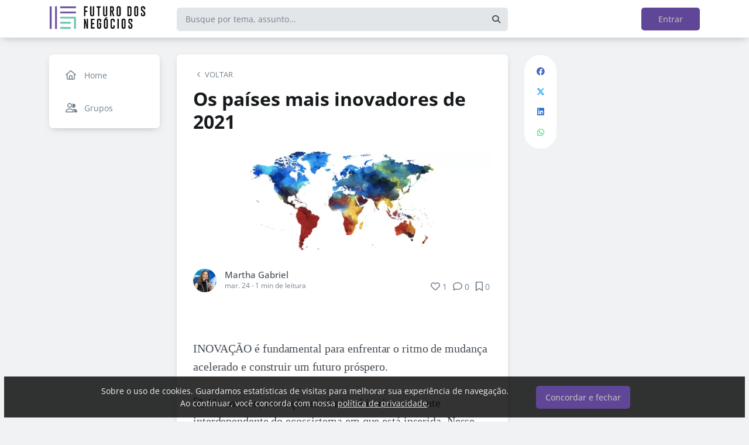

--- FILE ---
content_type: text/html; charset=UTF-8
request_url: https://futurodosnegocios.com.br/blog/os-paises-mais-inovadores-de
body_size: 12246
content:
<!DOCTYPE html><html class="light" lang="pt"><head><meta charSet="utf-8"/><meta name="viewport" content="width=device-width, initial-scale=1, user-scalable=0"/><meta name="mobile-web-app-capable" content="yes"/><meta name="fragment" content="!"/><title>Os países mais inovadores de 2021 - Futuro dos Negócios</title><meta itemProp="image" content="https://5d77b6650f30653298b56a83.redesign.static-01.com/f/images/3d3ad74d5eeda197febff4fbcb6a086af90a0334.jpg"/><meta name="description" content=" INOVAÇÃO é fundamental para enfrentar o ritmo de mudança acelerado e construir um futuro próspero.🚀 No entanto, inovação sistêmica é intrinsecamente interdependente do ecossistema em que está inserida. Nesse sentido,"/><link rel="canonical" href="https://futurodosnegocios.com.br/blog/os-paises-mais-inovadores-de"/><link rel="shortcut icon" type="image/png" href="//5d77b6650f30653298b56a83.redesign.static-01.com/images/c4f8c08ff87e1910fb9ac931bf2e94749ed75566.jpg"/><style>html body, html.light body, html.dark body {
        --header_color: #ffffff !important;
        --header_color_font: #a0a0a0 !important;
        --primary_color: #604696 !important;
        --secondary_color: #bbbbbb !important;
          }</style><meta name="next-head-count" content="10"/><base href="/"/><link rel="preconnect" href="https://fonts.gstatic.com/" crossorigin="anonymous"/><link rel="preload" href="/_next/static/css/2a540dff8a4f0042.css" as="style"/><link rel="stylesheet" href="/_next/static/css/2a540dff8a4f0042.css" data-n-g=""/><link rel="preload" href="/_next/static/css/f5061228357fab1b.css" as="style"/><link rel="stylesheet" href="/_next/static/css/f5061228357fab1b.css" data-n-p=""/><noscript data-n-css=""></noscript><script defer="" nomodule="" src="/_next/static/chunks/polyfills-c67a75d1b6f99dc8.js"></script><script src="/_next/static/chunks/webpack-ee7e63bc15b31913.js" defer=""></script><script src="/_next/static/chunks/framework-3b5a00d5d7e8d93b.js" defer=""></script><script src="/_next/static/chunks/main-f0a949ae979d2bdf.js" defer=""></script><script src="/_next/static/chunks/pages/_app-776e9ac6fd859723.js" defer=""></script><script src="/_next/static/chunks/793-7baeab1c60890651.js" defer=""></script><script src="/_next/static/chunks/pages/%5B%5B...slug%5D%5D-4e9eea0bbabb0151.js" defer=""></script><script src="/_next/static/lLNyDBfvnG1XWBJ-kc1_8/_buildManifest.js" defer=""></script><script src="/_next/static/lLNyDBfvnG1XWBJ-kc1_8/_ssgManifest.js" defer=""></script></head><body class="scrollbar"><div id="__next"><div id="default-layout"><header class="box-shadow header_layout_header-component__b0_r8" id="main-header"><div class="header_layout_wrapper-main-header__5BJiT container"><div class="header_layout_wrapper-brand-logo__IuX7H header_layout_desktop__0aXFy"><a class="header_layout_brand-logo__SEc7w left" href="/"><img src="https://5d77b6650f30653298b56a83.redesign.static-01.com/m/images/4b727e5d718313c4c509f382c77803828107d4dc.png" alt="Futuro dos Negócios" class="img-fluid" width="165" height="45"/></a></div><div class="header_layout_wrapper-brand-logo__IuX7H header_layout_mobile__MSJOw header_layout_mobile-without-logo__Nxlej"><a class="header_layout_brand-logo__SEc7w left" href="/">F</a></div><div class="header_layout_wrapper-search__WpYxZ"><div class="input-sq_component_wrapper-all-inside-input__P9g4E"><div class="no-padding wrapper-input input-sq_component_wrapper-input-squid__JqonN"><input class="col input input-sq_component_borderless__qOloN" style="background-color:transparent" id="search-text" type="text" name="search-text" placeholder="Busque por tema, assunto..." autoComplete="off" value=""/></div></div><div class="header_layout_icon__9LO17"><span><i class="header_layout_svg-inline-fa__ygwXp fa-search fa-solid"></i></span></div><div class="header_layout_search-itens__JnLkQ "><div class="container header_layout_container__5rgYJ"><div class="box header_layout_box___RRU2"><h6>Você procura por</h6><ul><li><i class="header_layout_svg-inline-fa__ygwXp fa-edit fa-solid"></i><span><strong> </strong>em<!-- --> <!-- -->Publicações</span><i class="header_layout_svg-inline-fa__ygwXp fa-chevron-right fa-regular"></i></li><li><i class="header_layout_svg-inline-fa__ygwXp fa-user fa-solid"></i><span><strong> </strong>em<!-- --> <!-- -->Grupos</span><i class="header_layout_svg-inline-fa__ygwXp fa-chevron-right fa-regular"></i></li><li><i class="header_layout_svg-inline-fa__ygwXp fa-user-friends fa-solid"></i><span><strong> </strong>em<!-- --> <!-- -->Usuários</span><i class="header_layout_svg-inline-fa__ygwXp fa-chevron-right fa-regular"></i></li></ul></div></div></div></div><div class="header_layout_wrapper-profile__Onz4M text-right"><div class="loader  " role="status" style="border-color:var(--primary_color)"><span class="visually-hidden">loading</span></div></div></div></header><div class="wrapper-center container size-2 "><aside class="menu-desktop scrollbar close-menu box size-2"><nav><ul><li><a href="/"><i class="fa-regular fa-home"></i><span> <!-- -->Home</span></a></li><li><a href="/groups/list"><i class="fa-regular fa-user-friends"></i><span> <!-- -->Grupos</span></a></li></ul></nav></aside><main class="closed-menu"><nav class="navigation-mobile "><ul class="container"><li><a href="/"><i class="fa-regular fa-home"></i>Home<i class="arrow fa-chevron-right fa-solid"></i></a></li><li><a href="/groups/list"><i class="fa-regular fa-user-friends"></i>Grupos<i class="arrow fa-chevron-right fa-solid"></i></a></li></ul></nav><input type="hidden" id="project-id" name="project-id" value="5d77b6650f30653298b56a83"/><div itemscope="" itemType="https://schema.org/NewsArticle" class="article_component_article-read__fyTsZ  container-app"><meta itemscope="" itemProp="mainEntityOfPage" itemType="https://schema.org/WebPage" itemID="5d77b6650f30653298b56a83"/><meta itemType="https://schema.org/Organization" content="{{ project?.title }}" itemscope="" itemProp="publisher"/><meta name="author" content="Martha Gabriel"/><div><article class="article_component_article-component__5O8Cl"><div class="article_component_section__ELvOe box "><header class="article_component_article-header__iNiHw"><div class="article_component_report__ZUhOB"><span><i class="fa-solid fa-chevron-left fa-xs"></i><span>VOLTAR</span></span></div><h1 class="article_component_article-title__FOctI" itemProp="headline" id="titlePoint">Os países mais inovadores de 2021</h1><div class="article_component_image-cover__WnfJB"><figure><img itemProp="image" itemscope="" itemType="https://schema.org/ImageObject" src="https://5d77b6650f30653298b56a83.redesign.static-01.com/l/images/3d3ad74d5eeda197febff4fbcb6a086af90a0334.jpg" alt="Os países mais inovadores de 2021"/></figure></div><div class="article_component_author-flex__BjCHT"><div class="article_component_author__1jVvm" id="author-tag" data-author="5d77b5b20f30653298b56a68"><a class="article_component_author-image__CJ8vE" href="/@marthagabriel"><figure><img class="img-fluid rounded" alt="Martha Gabriel" src="https://users.redesign.static-01.com/5d77b5b20f30653298b56a68/s/images/2ed1dbc0b3b473d97832e8f2f59481e8651c8725.jpg"/></figure></a><span class="article_component_author-text__2VsRu"><a itemProp="author" class="author-name" href="/@marthagabriel">Martha Gabriel</a><span class="article_component_info__AIAf7 text-capitalize">mar. 24<!-- --> <!-- --> - <span class="d-inline-block text-lowercase">1<!-- --> min<!-- --> <!-- -->de leitura</span></span></span><div class="article_component_left-10__P3ZpE"></div></div><div id="article-interactions" class="article-interactions_component_article-interactions__e2j4P"><span class="
                      
                      article-interactions_component_tooltip-interactions__GoK8E
                      "><i class="icon-tip fa-heart fa-regular" data-tooltip-html="" data-tooltip-id="like-article-interactions" style="font-size:16px" data-tooltip-variant="light"></i>0</span><span class="article-interactions_component_tooltip-interactions__GoK8E"><i class="icon-tip fa-comment fa-regular" data-tooltip-html="" data-tooltip-id="comment-article-interactions" style="font-size:16px" data-tooltip-variant="light"></i>0</span><span class="
                      
                      article-interactions_component_tooltip-interactions__GoK8E"><i class="icon-tip fa-bookmark fa-regular" data-tooltip-html="" data-tooltip-id="bookmark-article-interactions" style="font-size:16px" data-tooltip-variant="light"></i>0</span></div></div></header><div itemProp="articleBody" class="article_component_content__yKbH6 article"><p> </p><p>INOVAÇÃO é fundamental para enfrentar o ritmo de mudança acelerado e construir um futuro próspero.<br /><br />🚀 No entanto, inovação sistêmica é intrinsecamente interdependente do ecossistema em que está inserida. Nesse sentido, quais países têm criado os melhores ambientes de inovação?</p><p><img src="//5d77b6650f30653298b56a83.static-01.com/l/images/94893cffa26896f79f1c15c586c72cf6d4354c0f.jpg" /><br />✅ Sem dúvidas, a Coréia do Sul encabeça o mundo — pela 7a vez recebeu o título de país mais inovador do mundo no Bloomberg Innovation Index.<br /><br />O estudo aborda sete métricas para a produção do ranking global: 🔻🔻🔻<br /><br />⚡️ atividade de PATENTES,<br />⚡️ concentração de pessoal em PESQUISA,<br />⚡️ENSINO superior,<br />⚡️ densidade de empresas de TECNOLOGIA,<br />⚡️PRODUTIVIDADE,<br />⚡️VALOR AGREGADO de manufatura,<br />⚡️despesas de PESQUISA e DESENVOLVIMENTO.<br /><br />O Brasil, segundo o estudo, se manteve na mesma posição de 2020, em 46o lugar.<br /><br />⁉️ O que fazer para alavancar a inovação no Brasil? A resposta está nos pilares de mensuração dos próprios índices usados para realizar esse estudo — precisamos melhorar muito nos âmbitos nacionais de PESQUISA, EDUCAÇÃO, TECNOLOGIA e PRODUTIVIDADE.</p></div><ul class="tag-list_tags-list__thnqD"><li class=""><a rel="noopener" href="/futuro/t">#futuro</a></li><li class=""><a rel="noopener" href="/inovacao/t">#Inovacao</a></li><li class=""><a rel="noopener" href="/produtividade/t">#Produtividade</a></li><li class=""><a rel="noopener" href="/futuro-do-trabalho/t">#futuro do trabalho</a></li></ul><hr/><div class="article-author-block_component_author-profile__uBQJl"><a class="article-author-block_component_author-image__eWL8l"><figure><img class="img-fluid rounded" alt="Martha Gabriel" src="https://users.redesign.static-01.com/5d77b5b20f30653298b56a68/s/images/2ed1dbc0b3b473d97832e8f2f59481e8651c8725.jpg"/></figure></a><div class="article-author-block_component_author-text__foqve"><div class="article-author-block_component_author-name-container__sOQKm"><a itemProp="author" class="author-name" href="/@marthagabriel">Martha Gabriel</a></div></div></div><span id="read-tag"></span><div class="article_component_report__ZUhOB"><span class="cursor-pointer"><i class="fa-triangle-exclamation fa-regular"></i>Denunciar publicação</span></div></div><div class="article_component_content__yKbH6 article"></div></article><div class="box"><div class="article_component_interactions__e1jxv"><div class="grouped-user-avatar_component_images__ntZ5B" id="grouped-user-avatar"><ul class=" "></ul><span class="grouped-user-avatar_component_count-info__uld8L"></span></div><div id="article-interactions" class="article-interactions_component_article-interactions__e2j4P"><span class="
                      
                      article-interactions_component_tooltip-interactions__GoK8E
                      "><i class="icon-tip fa-heart fa-regular" data-tooltip-html="" data-tooltip-id="like-article-interactions" style="font-size:16px" data-tooltip-variant="light"></i>0</span><span class="article-interactions_component_tooltip-interactions__GoK8E"><i class="icon-tip fa-comment fa-regular" data-tooltip-html="" data-tooltip-id="comment-article-interactions" style="font-size:16px" data-tooltip-variant="light"></i>0</span><span class="
                      
                      article-interactions_component_tooltip-interactions__GoK8E"><i class="icon-tip fa-bookmark fa-regular" data-tooltip-html="" data-tooltip-id="bookmark-article-interactions" style="font-size:16px" data-tooltip-variant="light"></i>0</span></div></div></div><div class="article_component_article-2-you__2DKf6 box"><p class="article_component_title-2-you__gNxzt">Indicados para você</p><hr/></div></div><aside><div class="menu-share_component_share__GNg4v"><div class="menu-share_component_share-list__Uhv_x"><ul><li title="facebook"><i class="facebook menu-share_component_svg-inline-fa__JiBk7 fa-facebook fa-brands"></i></li><li title="twitter"><i class="twitter menu-share_component_svg-inline-fa__JiBk7 fa-x-twitter fa-brands"></i></li><li title="linkedin"><i class="linkedin menu-share_component_svg-inline-fa__JiBk7 fa-linkedin fa-brands"></i></li><li title="whatsapp"><i class="whatsapp menu-share_component_svg-inline-fa__JiBk7 fa-whatsapp fa-brands"></i></li></ul></div></div></aside></div><div class="modal align-items-center  article-report_component_modal-report__eb1SG modal_component_modal-over__S4MsC modal-number-0" tabindex="0" id="random-id-0" style="display:none;background-color:#00000080;max-height:0"><div class="modal-dialog modal-lg  "><div class="modal-content scrollbar"><div class="modal-header "><h6 class="article-report_component_report-header__RG55A">Denunciar conteúdo impróprio</h6><button type="button" class="button-close modal_component_modal-exit__BOEMp"><i class="fa-times fa-regular"></i></button></div><div class="modal-body scrollbar"><div class="article-report_component_report-body__MtIbg"><h5>Por favor, preencha as informações a seguir para recebermos a sua notificação</h5><div class="input-sq_component_wrapper-all-inside-input__P9g4E"><div class="no-padding wrapper-input input-sq_component_wrapper-input-squid__JqonN"><input class="col input " id="report-name" type="text" name="report-name" placeholder="Nome" autoComplete="off" value=""/></div></div><div class="input-sq_component_wrapper-all-inside-input__P9g4E"><div class="no-padding wrapper-input input-sq_component_wrapper-input-squid__JqonN"><input class="col input " id="report-email" type="email" name="report-email" placeholder="E-mail" autoComplete="off" value=""/></div></div><h6>Por que este conteúdo é impróprio?</h6><div class="article-report_component_report-opt__Kv0TH"><div class="display-flex"><div class="selector "><div class="wrapper-selectors selector_component_wrapper-selectors__NE_6d  "><input id="report-article-opt0" name="report-article-opt0" type="radio" value=""/><label for="report-article-opt0" class="checkbox radio   "></label><label class="label " for="report-article-opt0" style="font-size:1rem">Conteúdo difamatório: o conteúdo é ofensivo</label></div><div class="selector_component_box-validation__CEw_B show"></div></div></div><div class="display-flex"><div class="selector "><div class="wrapper-selectors selector_component_wrapper-selectors__NE_6d  "><input id="report-article-opt1" name="report-article-opt1" type="radio" value=""/><label for="report-article-opt1" class="checkbox radio   "></label><label class="label " for="report-article-opt1" style="font-size:1rem">Plágio: este conteúdo infringe princípios de direito autoral</label></div><div class="selector_component_box-validation__CEw_B show"></div></div></div><div class="display-flex"><div class="selector "><div class="wrapper-selectors selector_component_wrapper-selectors__NE_6d  "><input id="report-article-opt2" name="report-article-opt2" type="radio" value=""/><label for="report-article-opt2" class="checkbox radio   "></label><label class="label " for="report-article-opt2" style="font-size:1rem">Comercial: este conteúdo é puramente comercial e não agrega em conhecimento aos nossos leitores</label></div><div class="selector_component_box-validation__CEw_B show"></div></div></div><div class="article-report_component_report-opt-other__7dpoV"><div class="display-flex"><div class="selector "><div class="wrapper-selectors selector_component_wrapper-selectors__NE_6d  "><input id="report-article-opt3" name="report-article-opt3" type="radio" value=""/><label for="report-article-opt3" class="checkbox radio   "></label><label class="label " for="report-article-opt3" style="font-size:1rem">Outros:</label></div><div class="selector_component_box-validation__CEw_B show"></div></div></div></div></div><div class="row"><div class="input-sq_component_wrapper-all-inside-input__P9g4E"><label for="report-obs" class="label ">Observações (opcional):</label><div class="no-padding wrapper-input input-sq_component_wrapper-input-squid__JqonN"><input class="col input " id="report-obs" type="text" name="report-obs" placeholder="Caso queira detalhar um pouco mais o que encontrou" autoComplete="off" value=""/></div></div></div></div></div><div class="modal-footer"><div class="article-report_component_report-footer__LV_ql "><button type="button" class="button button-transparent button-sm  " id="" style="background-color:transparent;border-color:transparent;color:var(--primary_color)">Fechar</button><div data-tooltip-id="article-report-send" data-tooltip-html=""><button type="button" class="button button-var(--primary_color) button-sm disabled  " id="" style="background-color:var(--primary_color);border-color:var(--primary_color);color:var(--secondary_color)" disabled="">Denunciar conteúdo</button></div></div></div></div></div></div><div class="modal align-items-center   modal_component_modal-over__S4MsC modal-number-0" tabindex="0" id="random-id-0" style="display:none;background-color:#00000080;max-height:0"><div class="modal-dialog modal-md  "><div class="modal-content scrollbar"><div class="modal-header "><h6 class="no-margin"><i class="mx-2 yellow fa-triangle-exclamation fa-regular"></i>Ops! Algo deu errado...</h6><button type="button" class="button-close modal_component_modal-exit__BOEMp"><i class="fa-times fa-regular"></i></button></div><div class="modal-body scrollbar"><div>Ocorreu um erro! Tente novamente mais tarde.</div></div><div class="modal-footer"><div></div></div></div></div></div><footer class="footer-center_component_footer-center__ALPJL"><div><h6 itemProp="name">Futuro dos Negócios</h6></div><ul></ul><p class="mb-3">Verifique a <a href='https://app.squidit.com.br/contract/policyprivate' target='_blank' rel='noopener'>Política de Privacidade</a></p></footer></main></div><nav class="menu-mobile_component_menu-mobile__sIZRJ"><ul class="menu-mobile_component_menu-fixed__IIXht
                    menu-mobile_component_user-cant-post__7dktm
                    
                    
      "><li title="Página inicial" class=""><a title="Página inicial" href="/"><i class="fa-home-lg-alt fa-regular"></i></a></li><li title="Buscar" class=""><a title="Buscar" href="/search"><i class="fa-search fa-regular"></i></a></li><li title="Menu" class=""><i class="fa-bars fa-regular"></i><div class="menu-mobile_component_loader__A9qkx"><div class="loader  " role="status" style="border-color:var(--primary_color)"><span class="visually-hidden">loading</span></div></div></li></ul></nav></div></div><script id="__NEXT_DATA__" type="application/json">{"props":{"pageProps":{"article":{"id":"605b416b795e2a7d02739a02","created":"2021-03-24T13:40:59.331Z","updated":"2021-03-30T20:12:51.757Z","statuses":{"approval_status":"approved","publish_status":"published","visibility_status":"public","has_pending_changes":false,"is_pinned":false,"is_paywall_disabled":false,"scheduled_date":null,"rejection_reason":null,"created_on":"2026-01-22T15:34:27.235Z","updated_on":null},"author":{"id":"5d77b5b20f30653298b56a68","name":"Martha Gabriel","slug":"marthagabriel","bio":null,"job":null,"company":null,"image":"https://users.redesign.static-01.com/5d77b5b20f30653298b56a68/s/images/2ed1dbc0b3b473d97832e8f2f59481e8651c8725.jpg","badges":[]},"metadata":{"location":"home","location_slug":"blog","content_type":"post","publish_date":"2021-03-24T13:40:59.587Z","likes_count":1,"comments_count":0,"bookmarks_count":0,"shares_count":0,"score":"2021-03-24T14:40:59.587Z","sharing_title":"Os países mais inovadores de 2021","sharing_description":null,"sharing_image":"https://5d77b6650f30653298b56a83.redesign.static-01.com/f/images/3d3ad74d5eeda197febff4fbcb6a086af90a0334.jpg","author_user_id":"5d77b5b20f30653298b56a68","moderator_user_id":"5d8bbd1b948cad7fbe6aed34","original_author_user_id":null,"project_id":"5d77b6650f30653298b56a83","course_id":null,"course_module_id":null,"group_id":null,"version":1,"pagetopic":null,"created_on":"2026-01-22T15:34:27.236Z","updated_on":null,"tags":[{"id":"5dc5eeca6bf9b03101d67334","title":"futuro","slug":"futuro","project_id":"5d77b6650f30653298b56a83"},{"id":"5ddddac0e75dab66df6f265f","title":"Inovacao","slug":"inovacao","project_id":"5d77b6650f30653298b56a83"},{"id":"5e3d8eaad5248c5a360f255d","title":"Produtividade","slug":"produtividade","project_id":"5d77b6650f30653298b56a83"},{"id":"5e5e8262b81a495e6e5fe76c","title":"futuro do trabalho","slug":"futuro-do-trabalho","project_id":"5d77b6650f30653298b56a83"}]},"content":{"title":"Os países mais inovadores de 2021","slug":"os-paises-mais-inovadores-de","cover_image_alt_text":null,"headline":" INOVAÇÃO é fundamental para enfrentar o ritmo de mudança acelerado e construir um futuro próspero.🚀 No entanto, inovação sistêmica é intrinsecamente interdependente do ecossistema em que está inserida. Nesse sentido,","preview_content":null,"main_content":"\u003cp\u003e \u003c/p\u003e\u003cp\u003eINOVAÇÃO é fundamental para enfrentar o ritmo de mudança acelerado e construir um futuro próspero.\u003cbr /\u003e\u003cbr /\u003e🚀 No entanto, inovação sistêmica é intrinsecamente interdependente do ecossistema em que está inserida. Nesse sentido, quais países têm criado os melhores ambientes de inovação?\u003c/p\u003e\u003cp\u003e\u003cimg src=\"//5d77b6650f30653298b56a83.static-01.com/l/images/94893cffa26896f79f1c15c586c72cf6d4354c0f.jpg\" /\u003e\u003cbr /\u003e✅ Sem dúvidas, a Coréia do Sul encabeça o mundo — pela 7a vez recebeu o título de país mais inovador do mundo no Bloomberg Innovation Index.\u003cbr /\u003e\u003cbr /\u003eO estudo aborda sete métricas para a produção do ranking global: 🔻🔻🔻\u003cbr /\u003e\u003cbr /\u003e⚡️ atividade de PATENTES,\u003cbr /\u003e⚡️ concentração de pessoal em PESQUISA,\u003cbr /\u003e⚡️ENSINO superior,\u003cbr /\u003e⚡️ densidade de empresas de TECNOLOGIA,\u003cbr /\u003e⚡️PRODUTIVIDADE,\u003cbr /\u003e⚡️VALOR AGREGADO de manufatura,\u003cbr /\u003e⚡️despesas de PESQUISA e DESENVOLVIMENTO.\u003cbr /\u003e\u003cbr /\u003eO Brasil, segundo o estudo, se manteve na mesma posição de 2020, em 46o lugar.\u003cbr /\u003e\u003cbr /\u003e⁉️ O que fazer para alavancar a inovação no Brasil? A resposta está nos pilares de mensuração dos próprios índices usados para realizar esse estudo — precisamos melhorar muito nos âmbitos nacionais de PESQUISA, EDUCAÇÃO, TECNOLOGIA e PRODUTIVIDADE.\u003c/p\u003e","word_count":148,"list_items":[],"recipe":{"portions":"","total_time":"","description":"","image_one_one":null,"image_sixteen_nine":null,"stages":[],"ingredients":[],"created_on":"2026-01-22T15:34:27.236Z","updated_on":null},"external_link":null,"created_on":"2026-01-22T15:34:27.236Z","updated_on":null,"read_time":1,"cover_image":"https://5d77b6650f30653298b56a83.redesign.static-01.com/l/images/3d3ad74d5eeda197febff4fbcb6a086af90a0334.jpg"},"content_draft":{"title":"Os países mais inovadores de 2021","slug":"os-paises-mais-inovadores-de","cover_image_alt_text":null,"headline":null,"preview_content":null,"main_content":"\u003cp\u003e \u003c/p\u003e\u003cp\u003eINOVAÇÃO é fundamental para enfrentar o ritmo de mudança acelerado e construir um futuro próspero.\u003cbr /\u003e\u003cbr /\u003e🚀 No entanto, inovação sistêmica é intrinsecamente interdependente do ecossistema em que está inserida. Nesse sentido, quais países têm criado os melhores ambientes de inovação?\u003c/p\u003e\u003cp\u003e\u003cimg src=\"//5d77b6650f30653298b56a83.static-01.com/l/images/94893cffa26896f79f1c15c586c72cf6d4354c0f.jpg\" /\u003e\u003cbr /\u003e✅ Sem dúvidas, a Coréia do Sul encabeça o mundo — pela 7a vez recebeu o título de país mais inovador do mundo no Bloomberg Innovation Index.\u003cbr /\u003e\u003cbr /\u003eO estudo aborda sete métricas para a produção do ranking global: 🔻🔻🔻\u003cbr /\u003e\u003cbr /\u003e⚡️ atividade de PATENTES,\u003cbr /\u003e⚡️ concentração de pessoal em PESQUISA,\u003cbr /\u003e⚡️ENSINO superior,\u003cbr /\u003e⚡️ densidade de empresas de TECNOLOGIA,\u003cbr /\u003e⚡️PRODUTIVIDADE,\u003cbr /\u003e⚡️VALOR AGREGADO de manufatura,\u003cbr /\u003e⚡️despesas de PESQUISA e DESENVOLVIMENTO.\u003cbr /\u003e\u003cbr /\u003eO Brasil, segundo o estudo, se manteve na mesma posição de 2020, em 46o lugar.\u003cbr /\u003e\u003cbr /\u003e⁉️ O que fazer para alavancar a inovação no Brasil? A resposta está nos pilares de mensuração dos próprios índices usados para realizar esse estudo — precisamos melhorar muito nos âmbitos nacionais de PESQUISA, EDUCAÇÃO, TECNOLOGIA e PRODUTIVIDADE.\u003c/p\u003e","word_count":null,"list_items":[],"recipe":{"portions":"","total_time":"","description":"","image_one_one":null,"image_sixteen_nine":null,"stages":[],"ingredients":[],"created_on":"2026-01-22T15:34:27.236Z","updated_on":null},"external_link":null,"created_on":"2026-01-22T15:34:27.236Z","updated_on":null,"read_time":0,"cover_image":"https://5d77b6650f30653298b56a83.redesign.static-01.com/l/images/3d3ad74d5eeda197febff4fbcb6a086af90a0334.jpg"}},"config":{"id":"5d77b6650f30653298b56a83","title":"Futuro dos Negócios","slug":"futuro-dos-negocios","main_page_id":"5d77b6650f30653298b56a84","plan_id":"5e8bf2a083b2752944eec270","plan":{"name":"enterprise","courses_feature_enabled":true,"post_types_feature_enabled":true,"groups_feature_enabled":true,"analytics_feature_enabled":true,"user_list_exportation_feature_enabled":true,"newsletter_feature_enabled":true,"integrations_feature_enabled":true,"own_domain_feature_enabled":true,"personal_assistance_feature_enabled":true,"article_copywriters_for_seo_enabled":true,"dedicated_community_manager_enabled":true,"digital_influencers_activation_enabled":true,"email_support_enabled":true,"events_feature_enabled":true,"forum_page_enabled":true,"media_investment_enabled":true,"posts_feature_enabled":true,"recipe_page_enabled":true,"streaming_feature_enabled":true},"settings":{"language":"pt-br","policies":{"comment_without_approval_role":"USR","community_privacy":0,"content_type":["post","question","link","list","raw"],"course_creation_role":"EDITOR","group_creation_role":"EDITOR","login_required":true,"monthly_readings":1,"post_creation_role":"USR","post_without_approval_role":"EDITOR","signup":1},"nps_settings":{"is_platform_nps_enabled":true,"hide_name_survey_respondents":false},"enabled_experimental_features":[],"enabled_feature_links":[{"name":"groups","default_group_slug":null}],"time_zone":"America/Sao_Paulo","saml_metadata_identifier":null,"gamification":false,"stream":{"recording_configuration_arn":null,"bucket":null,"created_on":"2025-09-04T15:22:23.322Z","updated_on":null}},"appearance":{"favicon":"c4f8c08ff87e1910fb9ac931bf2e94749ed75566.jpg","header_color":"#ffffff","header_color_icon":"#a0a0a0","home_template":"home-template-1","logo":"4b727e5d718313c4c509f382c77803828107d4dc.png","logo_mobile":null,"logo_share":null,"primary_color":"#604696","secondary_color":"#bbbbbb","cover_image":null},"integrations":{"clarity_token":null,"google_analytics":null,"google_tag_manager":"GTM-5RSHW6K"},"social_urls":{"blog":null,"website":"https://www.martha.com.br","facebook":"https://www.facebook.com/marthagabriel","tiktok":null,"twitter":"https://twitter.com/marthagabriel","instagram":"https://instagram.com/marthagabriel","linkedin":null,"youtube":"https://www.youtube.com/marthaccgabriel"},"has_privacy_policy":false,"custom_purchase_method":true},"footerLinks":[],"metas":[{"tag":"title","name":null,"itemprop":null,"property":null,"rel":null,"href":null,"content":null,"value":"Os países mais inovadores de 2021 - Futuro dos Negócios"},{"tag":"link","name":null,"itemprop":null,"property":null,"rel":"canonical","href":"https://___domain___/blog/os-paises-mais-inovadores-de","content":null,"value":null},{"tag":"meta","name":null,"itemprop":null,"property":"og:locale","rel":null,"href":null,"content":"pt_BR","value":null},{"tag":"meta","name":null,"itemprop":null,"property":"og:type","rel":null,"href":null,"content":"article","value":null},{"tag":"meta","name":null,"itemprop":null,"property":"og:title","rel":null,"href":null,"content":"Os países mais inovadores de 2021","value":null},{"tag":"meta","name":null,"itemprop":null,"property":"og:url","rel":null,"href":null,"content":"https://___domain___/blog/os-paises-mais-inovadores-de","value":null},{"tag":"meta","name":null,"itemprop":null,"property":"og:site_name","rel":null,"href":null,"content":"Futuro dos Negócios","value":null},{"tag":"meta","name":null,"itemprop":null,"property":"og:image","rel":null,"href":null,"content":"https://5d77b6650f30653298b56a83.redesign.static-01.com/f/images/3d3ad74d5eeda197febff4fbcb6a086af90a0334.jpg","value":null},{"tag":"meta","name":null,"itemprop":null,"property":"og:image:width","rel":null,"href":null,"content":"600","value":null},{"tag":"meta","name":null,"itemprop":null,"property":"og:image:height","rel":null,"href":null,"content":"315","value":null},{"tag":"meta","name":null,"itemprop":"image","property":null,"rel":null,"href":null,"content":"https://5d77b6650f30653298b56a83.redesign.static-01.com/f/images/3d3ad74d5eeda197febff4fbcb6a086af90a0334.jpg","value":null},{"tag":"meta","name":null,"itemprop":null,"property":"og:updated_time","rel":null,"href":null,"content":"2026/01/22 15:34:27 +0000","value":null},{"tag":"meta","name":"robots","itemprop":null,"property":null,"rel":null,"href":null,"content":"index, follow","value":null},{"tag":"meta","name":"keywords","itemprop":null,"property":null,"rel":null,"href":null,"content":"futuro, Inovacao, Produtividade, futuro do trabalho","value":null},{"tag":"title","name":null,"itemprop":null,"property":null,"rel":null,"href":null,"content":"Os países mais inovadores de 2021","value":null},{"tag":"meta","name":null,"itemprop":null,"property":"og:description","rel":null,"href":null,"content":" INOVAÇÃO é fundamental para enfrentar o ritmo de mudança acelerado e construir um futuro próspero.🚀 No entanto, inovação sistêmica é intrinsecamente interdependente do ecossistema em que está inserida. Nesse sentido,","value":null},{"tag":"meta","name":"description","itemprop":null,"property":null,"rel":null,"href":null,"content":" INOVAÇÃO é fundamental para enfrentar o ritmo de mudança acelerado e construir um futuro próspero.🚀 No entanto, inovação sistêmica é intrinsecamente interdependente do ecossistema em que está inserida. Nesse sentido,","value":null}],"host":"futurodosnegocios.com.br","projectId":"5d77b6650f30653298b56a83","_nextI18Next":{"initialI18nStore":{"pt":{"global":{"access":"Acessar","address":"Endereço","title":"Título","edit":"Editar","loading":"Carregando","signin":"Entrar","save":"Salvar","date":"Data","filter":"Filtro","participateText":"Participe e receba as novidades da área","participate":"Participar","search":"Busque por tema, assunto...","interact":"pessoas interagiram","readTime":"de leitura","readMore":"Leia mais","published":"Publicado","unpublished":"Não publicado","seeMore":"Ver mais","likes":"Curtidas","shares":"Compartilhamentos","views":"Visualizações","favorites":"Favoritos","hide":"Ocultar","posts404":"Nenhuma publicação :(","comments":"Comentários","saves":"Salvos","email":"E-mail","soon":"Em breve","shareSocial":"Compartilhar nas redes sociais","shareOne":"Compartilhar no {{ socialNetwork }}","shareOneTrainings":"Compartilhar no \u003cstrong\u003e{{ socialNetwork }}\u003c/strong\u003e","shareLink":"Copiar \u003cstrong\u003elink do treinamento\u003c/strong\u003e","linkCopied":"Link copiado","notFound":"OPS! Essa página não foi encontrada","notFoundText":"Parece que nada foi encontrado neste local.\u003cbr\u003eEncontre algo interessante para ler em \u003ca href='/'\u003e{{ name }}\u003c/a\u003e","google":"Continue com o Google","facebook":"Continue com o Facebook","linkedin":"Continue com o Linkedin","back":"Voltar","follow":"Seguir","followers":"Seguidores","follows":"Seguindo","unfollow":"Deixar de seguir","publications":"Publicações","loadMore":"Carregar mais","emptyMore":"Não há mais dados disponíveis","participants":"Participantes","authors":"Autores","emptyTags":"Nenhum assunto encontrado","groups":"Grupos","groupsEmpty":"Nenhum grupo encontrado","toConnect":"Conectar","disconnect":"Desconectar","connectWith":"Conectar-se com o {{ social }}","connectMessage":"Jamais iremos publicar no {{ social }} sem a sua permissão","connectedMessage":"Você está conectado ao {{ social }}","privacy":"Politicas de Privacidade","privacyPage":{"title":"Politicas de Privacidade"},"by":"Por","crop":"Cortar","confirm":"Confirmar","cancel":"Cancel","seeProfile":"Ver perfil","copy":"Copiar","copied":"Copiado","cart":"Carrinho","add":"Adicionar","noResult":"Nenhum Resultado","results":"{{ number }} resultados","description":"Descrição","next":"Próximo","formErrors":{"required":"Campo obrigatório","email":"E-mail inválido","url":"Site inválido","date":"Data inválida","phone":"Telefone inválido","regex":"Valor inválido","minLength":"Muito curto"},"successful":{"changed":"Alteração realizada com sucesso"},"or":"Ou","name":"Nome completo","nameAndAddress":"Nome e endereço","CPF":"CPF","phone":"Telefone","warning":"Atenção","defaultLayout":{"menu":{"home":"Home","welcome":"Bem-vindo","content":"Conteúdo","starts":"Comece aqui","publications":"Publicações","moderation":"Moderação","statistics":"Minhas estatísticas","groups":"Grupos","courses":"Cursos","campaigns":"Campanhas","events":"Eventos","qa":"Q\u0026A","jobs":"Jobs","lib":"Biblioteca","about":"Sobre a comunidade","contact":"Contato","financial":"Financeiro","sales":"Vendas","forum":"Fórum","recipes":"Receitas"},"icons":{"home":"Página inicial","search":"Buscar","plus":"Nova publicação","notifications":"Notificações","menu":"Menu"},"searchItens":{"title":"Você procura por","articles":"Publicações","groups":"Grupos","users":"Usuários","in":"em"},"collapse":{"account":"Minha Conta","content":"Conteúdo","members":"Membros"},"userMenu":{"myProfile":"Meu Perfil","publications":"Minhas Publicações","content":"Conteúdo e Moderação","pages":"Páginas","pay":"Squid Pay","statistics":"Minhas Estatísticas","groups":"Grupos","courses":"Cursos","config":"Configurações","profile":"Perfil","purchases":"Minhas Compras","medals":"Minhas Medalhas","logout":"Desconectar","financial":"Dados Financeiros","sales":"Vendas","list":"Listagem de Membros","export":"Exportação","portal":"Configurar","myShopping":"Minhas compras","portalAdmin":"Você é administrador dessa comunidade"},"group":"Grupo","course":"Curso","module":"Módulo"},"footer":{"title":"{{ name }}","about":"Sobre","contact":"Contato","privacy":"Verifique a \u003ca href='https://app.squidit.com.br/contract/policyprivate' target='_blank' rel='noopener'\u003ePolítica de Privacidade\u003c/a\u003e"},"dateAgo":{"year":"ano","month":"mês","months":"meses","week":"semana","day":"dia","hour":"hora","minute":"minuto","second":"segundo","ago":"atrás","justNow":"Agora mesmo"},"article":{"published":"Publicado","scheduled":"Agendado","inApproval":"Para Aprovar","created":"Criado","rejected":"Moderado","hidden":"Oculto","manager":"Gerenciar","draft":"Rascunho não publicado"},"comment":{"published":"Publicado","inApproval":"Para Aprovar","hidden":"Oculto","publish":"Publicar","hide":"Ocultar","approve":"Aprovar","reject":"Rejeitar"},"like":"Curtir","share":"Compartilhar","reply":"Responder","optional":"Opcional","unlike":"Descutir","unsave":"Remover dos favoritos","saved":"Favoritar","delete":"Excluir","saveEditions":"Salvar alterações","unsaved":"Desfavoritar","addSave":"Adicionar aos favoritos","addImage":"Adicionar imagem","onlyImageFiles":"Selecione apenas arquivos de imagem","over15mb":"Somente arquivos menores que 15 mb","max15tags":"Só é possível adicionar 5 tags","min1tags":"Adicione até cinco tags que melhor definem o seu artigo. Utilize vírgulas ou tecle Enter após digitar cada termo.","schedulesYear":"Ano","schedulesMonth":"Mês","schedulesDay":"Dia","schedulesHour":"Hora","schedulesMinute":"Minutos","schedulesError":"A data de agendamento não pode ser inferior a data atual.","btnCancel":"Cancelar","btnOK":"OK","btnConclude":"Concluir","btnSaveChanges":"Salvar alterações","areYouSure":"Você tem certeza?","notEnoughPermission":"O usuário não tem permissão suficiente para executar a ação fornecida.","userFinishRegistration":{"title":"Complete o seu cadastro","almostThere":"Estamos quase lá!","customizeYourAccess":"Customize seu acesso. Estes dados podem ser alterados posteriormente.","completeName":"Nome Completo","userName":"Nome de usuário","email":"E-mail","profileUrl":"Endereço do perfil","cellPhone":"Número de Telefone Celular","saveError":"Erro ao completar o cadastro tente novamente mais tarde","inputErrors":"Foram encontrados erros no preenchimento do formulário","error":{"nameRequired":"Campo nome é obrigatório","emailRequired":"Campo e-mail é obrigatório","userNameRequired":"Campo nome de usuário é obrigatório"}},"userFields":{"display":"Exibir ","community":" na comunidade","confirm":"Confirmar"},"paywall":{"title":"Faça login para continuar lendo","description":"Descubra conteúdos como este e também de vários outros temas na nossa plataforma. Faça seu login e navegue a vontade. Aproveite :)"},"imageCropp":{"titleModalCropp":"Corte personalizado"},"PrivacyEmpty":{"empty":"Não encontramos a Política de Privacidade da comunidade."},"emailVerificationBar":{"confirmYourEmail":"Por favor confirme seu e-mail:","resendEmail":"Reenviar","changeEmail":"Trocar e-mail","resendSuccess":"E-mail enviado com sucesso","resendError":"Erro ao reenviar o e-mail tente novamente mais tarde","changeError":"Erro ao trocar o e-mail tente novamente mais tarde"},"publicationsPage":{"title":"Publicações"},"moderationPage":{"title":"Moderação"},"activitiesMenu":{"title":"Atividades","tabs":{"tags":"Tags","notifications":"Notificações"},"empty":{"tags":"Nenhuma tag","notifications":"Nenhuma notificação"},"myTags":"Minhas Tags"},"favoritesMenu":{"title":"Favoritos","empty":"Nenhum artigo favorito"},"paginationComponent":{"title":"Mostrando até {{ perPage }} itens por página de um total de {{ collectionSize }} itens"},"copyOk":"Copiado","seePublication":"...ver publicação","beFirstInteract":"Seja o primeiro a interagir!","interacted":" interagiu","peopleInteracted":" interagiram","you":"você","and":" e ","here":"aqui","popupCookies":{"text":"Sobre o uso de cookies. Guardamos estatísticas de visitas para melhorar sua experiência de navegação. Ao continuar, você concorda com nossa \u003ca href='https://locaweb.company/politicas/'\u003epolítica de privacidade\u003c/a\u003e.","button":"Concordar e fechar"},"notPermited":"Apenas membros aprovados na comunidade podem acessar os conteúdos.","contactAdmin":"Cadastre-se e tenha acesso aos conteúdos exclusivos.","helloBar":{"communityNewFace":"A comunidade está de cara nova!","knowMore":"Saiba mais"},"welcomeModal":{"welcomeMsg":"Seja bem vindo(a) a sua comunidade!","communityNewFace":"A Comunidade está de cara nova! Uma plataforma em constante evolução.","comeOn":"Vamos lá","news":"Novidade","publish":"Publicações","makePublications":"Faça publicações de forma prática e com mais interações!","toJump":"Pular","next":"Próximo","startNow":"Começar já","groups":"Grupos","moreOrganizedGroups":"Grupos mais organizados e com assuntos de seu interesse!","courses":"Cursos","newStructureCourses":"Nova estrutura, com mais interatividade nas aulas e lives","configurations":"Configurações","configurationEnvironment":"Acesse o ambiente de configuração, no menu, para atualizar a sua comunidade","Doubts":"Dúvidas?","contactSupport":"Entre em contato com o suporte através dos canais","clickHere":"clique aqui"},"reportArticle":{"title":"Denunciar conteúdo impróprio","report":"Denunciar publicação","subtitle":"Por favor, preencha as informações a seguir para recebermos a sua notificação","name":"Nome","email":"E-mail","subtitle2":"Por que este conteúdo é impróprio?","options":["Conteúdo difamatório: o conteúdo é ofensivo","Plágio: este conteúdo infringe princípios de direito autoral","Comercial: este conteúdo é puramente comercial e não agrega em conhecimento aos nossos leitores","Outros:"],"option4Desc":"Descreva o motivo","obs":"Observações (opcional):","obsPlaceholder":"Caso queira detalhar um pouco mais o que encontrou","close":"Fechar","send":"Denunciar conteúdo","tooltip1":"Selecione um dos motivos","tooltip2":"Por favor, informe seu Nome e E-mail","successText":"\u003ch5\u003eAgradecemos pela sua colaboração.\u003c/h5\u003e\u003cbr\u003eNossa equipe avaliará o caso e tomará as medidas necessárias."},"required":"Campo obrigatório","invalidName":"Nome inválido","invalidEmail":"E-mail inválido","invalidPhone":"Telefone inválido","invalidDate":"Data inválida","invalidUrl":"URL inválida","articleRead":{"article":{"groupJoin":"Participe do grupo \u003cstrong\u003e {{ group }} \u003c/strong\u003e e receba novidades todas as semanas.","join":"Participar","2you":"Indicados para você"},"comments":{"comment":{"write":"Escrever um comentário","moderation":"Comentário enviado para moderação"}},"articleLink":{"access":"Acessar"},"articleRecipe":{"portions":"Porções","ofPreparation":"De preparo","ingredients":"Ingredientes","preparationMethod":"Modo de preparo"},"back":"VOLTAR"},"error":{"10025":"Faltam alguns campos obrigatórios para esta solicitação.","10026":"Esta solicitação requer informações que não foram fornecidas.","10027":"Alguns campos desta solicitação são inválidos.","10028":"Alguns campos exclusivos para esta solicitação já estão presentes em outra entidade.","30001":"O curso não está aceitando novas inscrições","30002":"Esta turma não pode ser excluída","30003":"O usuário já está matriculado no curso","50000":"O usuário não tem permissão suficiente para executar a ação fornecida.","50001":"Já existe um usuário com o email fornecido.","70013":"Não foi possível vincular rede social, esta conta já esta vinculada a outro usuário.","200001":"É necessário ter uma oferta ativa para monetizar o curso.","210003":"Badge filter provided does not exist","220001":"Somente o proprietário do projeto ou usuários sysadmin podem acessar este recurso","250001":"Este artigo não está em processo de aprovação.","250002":"Este artigo já está em processo de aprovação.","250003":"O grupo para publicação não é válido.","250004":"O artigo fornecido não é válido.","250006":"Este artigo não está publicado atualmente.","250008":"Uma imagem com formato inválida foi usada no artigo. Revise o conteúdo \u003ca title='Ajuda' target='_blank' href='https://creators.squidit.com.br/docs/como-resolver-o-erro-de-imagem-inv%C3%A1lida'\u003e\u003ci style='color: var(--primary_color);' class='fa-circle-question fa-regular'\u003e\u003c/i\u003e\u003c/a\u003e","270000":"A sua inscrição ainda está pendente para este grupo.","270001":"Você já está inscrito neste grupo","270002":"O usuário não pertence ao grupo.","270003":"Este grupo não está mais aceitando inscrições.","270004":"Este usuário é o proprietário do grupo e não pode ser editado.","270005":"Este usuário solicitado não requer aprovação no momento.","error":"Ocorreu um erro! Tente novamente mais tarde.","errorTitle":"Ops! Algo deu errado...","errorTitle2":"Quase lá!","auth/too-many-requests":"Bloqueamos todas as solicitações deste dispositivo devido a multiplas tentativas. Tente novamente mais tarde.","auth/invalid-verification-code":"Código de verificação inválido. Tente novamente mais tarde.","UNPROCESSABLE_ENTITY":"A conta selecionada não está ativa.","CAUTION":"Atenção","soonPage":{"text":"Estamos desenvolvendo esse módulo, em breve mais funcionalidades em sua comunidade ;)"}},"overlayPostEdit":{"title":"Editar publicação","publishButton":"Publicar","draftButton":"Salvar rascunho","advancedButton":"Edição avançada","messages":{"publish":{"success1":"Sua publicação foi","success2":"realizada com sucesso","scheduled1":"Sua publicação foi","scheduled2":"agendada com sucesso","error":"Erro ao publicar o post! Tente novamente mais tarde."}},"submittedForApproval1":"Sua publicação foi","submittedForApproval2":"enviada para análise"},"authenticationError":"Erro de autenticação, por favor faça login novamente"}}},"initialLocale":"pt","ns":["global"],"userConfig":{"i18n":{"defaultLocale":"pt","locales":["en","es","pt"],"defaultNS":"global"},"reloadOnPrerender":false,"default":{"i18n":{"defaultLocale":"pt","locales":["en","es","pt"],"defaultNS":"global"},"reloadOnPrerender":false}}}},"__N_SSP":true},"page":"/[[...slug]]","query":{},"buildId":"lLNyDBfvnG1XWBJ-kc1_8","isFallback":false,"gssp":true,"locale":"pt","locales":["pt","en","es"],"defaultLocale":"pt","scriptLoader":[]}</script></body></html>

--- FILE ---
content_type: text/html; charset=UTF-8
request_url: https://futurodosnegocios.com.br/API/article/605b416b795e2a7d02739a02/user-image-interaction
body_size: 4
content:
{"status":200,"response":{"result":"ARTICLE_INTERACTION_USERS_RETRIEVED","data":[{"id":"60117226e1874f41872bbd8f","name":"Leni Azeredo","slug":"byleniprocedimentos","image":"https://users.redesign.static-01.com/60117226e1874f41872bbd8f/s/images/035fff704006115dd36aa3d290291f6033a33f79.jpg"}]}}

--- FILE ---
content_type: text/html; charset=UTF-8
request_url: https://futurodosnegocios.com.br/API/articles/605b416b795e2a7d02739a02/related?=3
body_size: 3109
content:
{"status":200,"response":{"result":"RELATED_ARTICLES_RETRIEVED","data":[{"id":"69711a7949deacbcecd072d9","updated":"2026-01-21T18:27:05.305Z","created":"2026-01-21T18:27:05.285Z","statuses":{"approval_status":"approved","publish_status":"published","visibility_status":"public","has_pending_changes":false,"is_pinned":false,"is_paywall_disabled":false,"scheduled_date":null,"rejection_reason":null,"created_on":"2026-01-21T18:27:05.264Z","updated_on":null},"metadata":{"location":"home","location_slug":"blog","content_type":"post","publish_date":"2026-01-21T18:27:05.295Z","likes_count":0,"comments_count":0,"bookmarks_count":0,"shares_count":0,"score":"2026-01-21T18:27:05.295Z","sharing_title":null,"sharing_description":null,"sharing_image":null,"tag_ids":["5e5e8262b81a495e6e5fe76c","5de0398cbcc23558d47e1e1d","62bf2bb3f0897c2531e8ef43","5ea8856c0b97e836ea4c6813","5e85253d75276f40b53a892d"],"author_user_id":"5d8bbd1b948cad7fbe6aed34","moderator_user_id":null,"original_author_user_id":"5d8bbd1b948cad7fbe6aed34","project_id":"5d77b6650f30653298b56a83","course_id":null,"course_module_id":null,"group_id":null,"version":2,"pagetopic":null,"created_on":"2026-01-21T18:27:05.264Z","updated_on":null,"tags":[{"id":"62bf2bb3f0897c2531e8ef43","title":"RECRUTAMENTO","slug":"recrutamento","project_id":"5d77b6650f30653298b56a83"},{"id":"5e85253d75276f40b53a892d","title":"RH","slug":"rh","project_id":"5d77b6650f30653298b56a83"},{"id":"5ea8856c0b97e836ea4c6813","title":"recursos humanos","slug":"recursos-humanos","project_id":"5d77b6650f30653298b56a83"},{"id":"5de0398cbcc23558d47e1e1d","title":"Inteligencia Artificial","slug":"inteligencia-artificial","project_id":"5d77b6650f30653298b56a83"},{"id":"5e5e8262b81a495e6e5fe76c","title":"futuro do trabalho","slug":"futuro-do-trabalho","project_id":"5d77b6650f30653298b56a83"}]},"content":{"title":"Recrutamento na era da IA enfrenta explosão de candidaturas automáticas","slug":"recrutamento-na-era-da-ia-enfrenta-explosao-de-candidaturas-automaticas","cover_image":"https://5d77b6650f30653298b56a83.redesign.static-01.com/l/images/4d892a703bd7177819153824241503898cd82b81.jpg","cover_image_alt_text":null,"headline":"A corrida da IA chegou ao RECRUTAMENTO e, por enquanto, os CANDIDATOS estão na frente.\n\nDesde o lançamento do ChatGPT, o número médio de candidaturas enviadas por pessoa cresceu 239%. Ferramentas","preview_content":"<p> A corrida da IA chegou ao RECRUTAMENTO e, por enquanto, os CANDIDATOS estão na frente. </p> <p> Desde o lançamento do ChatGPT, o número médio de candidaturas enviadas por pessoa cresceu 239%. Ferramentas </p> </p>","main_content":"<p>A corrida da IA chegou ao RECRUTAMENTO e, por enquanto, os CANDIDATOS estão na frente.</p>\n\n<p>Desde o lançamento do ChatGPT, o número médio de candidaturas enviadas por pessoa cresceu 239%. Ferramentas AUTOMATIZADAS já permitem adaptar CURRÍCULOS, escrever CARTAS e se CANDIDATAR a dezenas de vagas enquanto o candidato DORME.</p>\n\n<p>✅ O resultado é um tsunami de APLICAÇÕES geradas por IA, que SOBRECARREGA recrutadores e aumenta o risco de perfis FALSOS. A Gartner estima que, até 2028, 1 em cada 4 candidatos pode não ser REAL.</p>\n\n<p>✅ As empresas reagem acelerando o uso de IA para TRIAGEM, LIMITANDO candidaturas e buscando novos FILTROS. Mesmo assim, seguem em DESVANTAGEM estrutural: candidatos adotam tecnologia mais RÁPIDO, sem as mesmas amarras LEGAIS e OPERACIONAIS.</p>\n\n<p>O próximo passo tende a ser uma mudança no MODELO de contratação, com agentes de IA conversando entre si para medir COMPATIBILIDADE, talvez eliminando o próprio conceito de vaga como conhecemos hoje.</p>\n<p>\n#inteligenciaartificial #recrutamento #futurodotrabalho #RH #radarMarthaGabriel&nbsp;</p>","word_count":157,"list_items":[],"recipe":null,"external_link":null,"created_on":"2026-01-21T18:27:05.264Z","updated_on":null,"read_time":1},"content_draft":{"title":"Recrutamento na era da IA enfrenta explosão de candidaturas automáticas","slug":"recrutamento-na-era-da-ia-enfrenta-explosao-de-candidaturas-automaticas","cover_image":"https://5d77b6650f30653298b56a83.redesign.static-01.com/l/images/4d892a703bd7177819153824241503898cd82b81.jpg","cover_image_alt_text":null,"headline":"A corrida da IA chegou ao RECRUTAMENTO e, por enquanto, os CANDIDATOS estão na frente.\n\nDesde o lançamento do ChatGPT, o número médio de candidaturas enviadas por pessoa cresceu 239%. Ferramentas","preview_content":"<p> A corrida da IA chegou ao RECRUTAMENTO e, por enquanto, os CANDIDATOS estão na frente. </p> <p> Desde o lançamento do ChatGPT, o número médio de candidaturas enviadas por pessoa cresceu 239%. Ferramentas </p> </p>","main_content":"<p>A corrida da IA chegou ao RECRUTAMENTO e, por enquanto, os CANDIDATOS estão na frente.</p>\n\n<p>Desde o lançamento do ChatGPT, o número médio de candidaturas enviadas por pessoa cresceu 239%. Ferramentas AUTOMATIZADAS já permitem adaptar CURRÍCULOS, escrever CARTAS e se CANDIDATAR a dezenas de vagas enquanto o candidato DORME.</p>\n\n<p>✅ O resultado é um tsunami de APLICAÇÕES geradas por IA, que SOBRECARREGA recrutadores e aumenta o risco de perfis FALSOS. A Gartner estima que, até 2028, 1 em cada 4 candidatos pode não ser REAL.</p>\n\n<p>✅ As empresas reagem acelerando o uso de IA para TRIAGEM, LIMITANDO candidaturas e buscando novos FILTROS. Mesmo assim, seguem em DESVANTAGEM estrutural: candidatos adotam tecnologia mais RÁPIDO, sem as mesmas amarras LEGAIS e OPERACIONAIS.</p>\n\n<p>O próximo passo tende a ser uma mudança no MODELO de contratação, com agentes de IA conversando entre si para medir COMPATIBILIDADE, talvez eliminando o próprio conceito de vaga como conhecemos hoje.</p>\n<p>\n#inteligenciaartificial #recrutamento #futurodotrabalho #RH #radarMarthaGabriel&nbsp;</p>","word_count":157,"list_items":[],"recipe":null,"external_link":null,"created_on":"2026-01-21T18:27:05.264Z","updated_on":null,"read_time":1},"author":{"id":"5d8bbd1b948cad7fbe6aed34","name":"Futuro dos Negócios","slug":"futurodosnegocios","image":"https://users.redesign.static-01.com/5d8bbd1b948cad7fbe6aed34/s/images/8dfe5bb490e358a8806c4d2bc298f6e4667313e8.jpg"}},{"id":"6969608d8399b2b3e782c310","updated":"2026-01-15T21:47:57.678Z","created":"2026-01-15T21:47:57.639Z","statuses":{"approval_status":"approved","publish_status":"published","visibility_status":"public","has_pending_changes":false,"is_pinned":false,"is_paywall_disabled":false,"scheduled_date":null,"rejection_reason":null,"created_on":"2026-01-15T21:47:57.520Z","updated_on":null},"metadata":{"location":"home","location_slug":"blog","content_type":"post","publish_date":"2026-01-15T21:47:57.649Z","likes_count":0,"comments_count":0,"bookmarks_count":0,"shares_count":0,"score":"2026-01-15T21:47:57.649Z","sharing_title":null,"sharing_description":null,"sharing_image":null,"tag_ids":["63deff4756f2f358f1b0fd89","5dc5e8436bf9b03101d672d5","5e5e8262b81a495e6e5fe76c","5de0398cbcc23558d47e1e1d"],"author_user_id":"5d8bbd1b948cad7fbe6aed34","moderator_user_id":null,"original_author_user_id":"5d8bbd1b948cad7fbe6aed34","project_id":"5d77b6650f30653298b56a83","course_id":null,"course_module_id":null,"group_id":null,"version":2,"pagetopic":null,"created_on":"2026-01-15T21:47:57.520Z","updated_on":null,"tags":[{"id":"63deff4756f2f358f1b0fd89","updated":"2023-02-05T00:58:47.503Z","created":"2023-02-05T00:58:47.503Z","title":"chatbots","slug":"chatbots","project_id":"5d77b6650f30653298b56a83"},{"id":"5dc5e8436bf9b03101d672d5","title":"educacao","slug":"educacao","project_id":"5d77b6650f30653298b56a83"},{"id":"5de0398cbcc23558d47e1e1d","title":"Inteligencia Artificial","slug":"inteligencia-artificial","project_id":"5d77b6650f30653298b56a83"},{"id":"5e5e8262b81a495e6e5fe76c","title":"futuro do trabalho","slug":"futuro-do-trabalho","project_id":"5d77b6650f30653298b56a83"}]},"content":{"title":"Brasileiro usa mais chatbots do que média mundial","slug":"brasileiro-usa-mais-chatbots-do-que-media-mundial","cover_image":"https://5d77b6650f30653298b56a83.redesign.static-01.com/l/images/eb1ef853aeeec4b8dfa28ff4f7e6cc63a06952e0.jpg","cover_image_alt_text":null,"headline":"Uma nova pesquisa do Google, realizada pelo Ipsos, mostra que 71% dos adultos conectados no Brasil já usaram CHATBOTS, acima da média global de 62%. Em dois anos, o salto","preview_content":"<p> Uma nova pesquisa do Google, realizada pelo Ipsos, mostra que 71% dos adultos conectados no Brasil já usaram CHATBOTS, acima da média global de 62%. Em dois anos, o salto foi </p>","main_content":"<p>Uma nova pesquisa do Google, realizada pelo Ipsos, mostra que 71% dos adultos conectados no Brasil já usaram CHATBOTS, acima da média global de 62%. Em dois anos, o salto foi expressivo: eram 46% em 2023.</p>\n\n<p>O dado mais relevante não é o VOLUME, mas COMO a IA está sendo USADA.</p>\n\n<p>✅ O ENTRETENIMENTO perdeu espaço. Hoje, os principais motivos são APRENDER algo novo e apoiar o TRABALHO.&nbsp;</p>\n\n<p>✅ O uso é mais intenso entre JVOENS, pessoas com ENSINO SUPERIOR, EDUCADORES e ESTUDANTES.</p>\n\n<p>✅ A diferença entre HOMENS e MULHERES praticamente DESAPARECEU, sinal de uma adoção mais ampla e transversal.</p>\n\n<p>Entre quem já usa IA, quase 70% se dizem ANIMADOS, mas cresce a PREOCUPAÇÃO com os impactos no EMPREGO.</p>\n","word_count":119,"list_items":[],"recipe":null,"external_link":null,"created_on":"2026-01-15T21:47:57.520Z","updated_on":null,"read_time":1},"content_draft":{"title":"Brasileiro usa mais chatbots do que média mundial","slug":"brasileiro-usa-mais-chatbots-do-que-media-mundial","cover_image":"https://5d77b6650f30653298b56a83.redesign.static-01.com/l/images/eb1ef853aeeec4b8dfa28ff4f7e6cc63a06952e0.jpg","cover_image_alt_text":null,"headline":"Uma nova pesquisa do Google, realizada pelo Ipsos, mostra que 71% dos adultos conectados no Brasil já usaram CHATBOTS, acima da média global de 62%. Em dois anos, o salto","preview_content":"<p> Uma nova pesquisa do Google, realizada pelo Ipsos, mostra que 71% dos adultos conectados no Brasil já usaram CHATBOTS, acima da média global de 62%. Em dois anos, o salto foi </p>","main_content":"<p>Uma nova pesquisa do Google, realizada pelo Ipsos, mostra que 71% dos adultos conectados no Brasil já usaram CHATBOTS, acima da média global de 62%. Em dois anos, o salto foi expressivo: eram 46% em 2023.</p>\n\n<p>O dado mais relevante não é o VOLUME, mas COMO a IA está sendo USADA.</p>\n\n<p>✅ O ENTRETENIMENTO perdeu espaço. Hoje, os principais motivos são APRENDER algo novo e apoiar o TRABALHO.&nbsp;</p>\n\n<p>✅ O uso é mais intenso entre JVOENS, pessoas com ENSINO SUPERIOR, EDUCADORES e ESTUDANTES.</p>\n\n<p>✅ A diferença entre HOMENS e MULHERES praticamente DESAPARECEU, sinal de uma adoção mais ampla e transversal.</p>\n\n<p>Entre quem já usa IA, quase 70% se dizem ANIMADOS, mas cresce a PREOCUPAÇÃO com os impactos no EMPREGO.</p>\n","word_count":119,"list_items":[],"recipe":null,"external_link":null,"created_on":"2026-01-15T21:47:57.520Z","updated_on":null,"read_time":1},"author":{"id":"5d8bbd1b948cad7fbe6aed34","name":"Futuro dos Negócios","slug":"futurodosnegocios","image":"https://users.redesign.static-01.com/5d8bbd1b948cad7fbe6aed34/s/images/8dfe5bb490e358a8806c4d2bc298f6e4667313e8.jpg"}},{"id":"69611e13b4c55440ab5b3950","updated":"2026-01-09T15:26:11.036Z","created":"2026-01-09T15:26:11.019Z","statuses":{"approval_status":"approved","publish_status":"published","visibility_status":"public","has_pending_changes":false,"is_pinned":false,"is_paywall_disabled":false,"scheduled_date":null,"rejection_reason":null,"created_on":"2026-01-09T15:26:11.007Z","updated_on":null},"metadata":{"location":"home","location_slug":"blog","content_type":"post","publish_date":"2026-01-09T15:26:11.026Z","likes_count":0,"comments_count":0,"bookmarks_count":0,"shares_count":2,"score":"2026-01-09T15:26:11.026Z","sharing_title":null,"sharing_description":null,"sharing_image":null,"tag_ids":["5dd96d6e42062205f076ab92","5e5e8262b81a495e6e5fe76c","64ebd07e949a99b4d820c4cc"],"author_user_id":"5d8bbd1b948cad7fbe6aed34","moderator_user_id":null,"original_author_user_id":"5d8bbd1b948cad7fbe6aed34","project_id":"5d77b6650f30653298b56a83","course_id":null,"course_module_id":null,"group_id":null,"version":2,"pagetopic":null,"created_on":"2026-01-09T15:26:11.007Z","updated_on":null,"tags":[{"id":"5dd96d6e42062205f076ab92","title":"carreira","slug":"carreira","project_id":"5d77b6650f30653298b56a83"},{"id":"5e5e8262b81a495e6e5fe76c","title":"futuro do trabalho","slug":"futuro-do-trabalho","project_id":"5d77b6650f30653298b56a83"},{"id":"64ebd07e949a99b4d820c4cc","updated":"2023-08-27T22:38:54.211Z","created":"2023-08-27T22:38:54.211Z","title":"Requalificacao","slug":"requalificacao","project_id":"5d77b6650f30653298b56a83"}]},"content":{"title":"Mais de 40% dos profissionais buscam mudança de carreira em 2026","slug":"mais-de-40-dos-profissionais-buscam-mudanca-de-carreira-em","cover_image":"https://5d77b6650f30653298b56a83.redesign.static-01.com/l/images/fe810d13953be8fbaae1e3cec226858613f3aa89.jpg","cover_image_alt_text":null,"headline":"Mais de 40% dos participantes da Pesquisa de Tendências 2026 da Catho pretendem MIGRAR de CARREIRA ainda este ano, e 80% já buscam oportunidades em novas ÁREAS de interesse.\n\nO movimento","preview_content":"<p> Mais de 40% dos participantes da Pesquisa de Tendências 2026 da Catho pretendem MIGRAR de CARREIRA ainda este ano, e 80% já buscam oportunidades em novas ÁREAS de interesse. </p> <p> O movimento </p> </p>","main_content":"<p>Mais de 40% dos participantes da Pesquisa de Tendências 2026 da Catho pretendem MIGRAR de CARREIRA ainda este ano, e 80% já buscam oportunidades em novas ÁREAS de interesse.</p>\n\n<p>O movimento não é apenas por SALÁRIO, ele reflete uma mudança mais profunda na relação com o trabalho.</p>\n\n<p>Os principais MOTIVADORES incluem:\n</p><p>✅ aumento de RENDA\n</p><p>✅ plano de CARREIRA\n</p><p>✅ BENEFÍCIOS e QUALIDADE de vida\n</p><p>✅ novos DESAFIOS</p>\n\n<p>O interesse por plano de CARREIRA cresceu 4x, por AMBIENTE de trabalho SAUDÁVEL 20x e por QUALIDADE de vida 40x em relação ao ano anterior.</p>\n\n<p>A TECNOLOGIA aparece como um dos principais DESTINOS desse recomeço:</p>\n<p>✅ 11% dos entrevistados querem ENTRAR na área, e o interesse TRIPLICA quando o contexto é TRANSIÇÃO profissional.&nbsp;</p>\n\n<p>O principal OBSTÁCULO continua sendo a falta de QUALIFICAÇÃO, o que reforça a urgência por CURSOS, CERTIFICAÇÕES e EXPERIÊNCIAS práticas.</p>","word_count":141,"list_items":[],"recipe":null,"external_link":null,"created_on":"2026-01-09T15:26:11.007Z","updated_on":null,"read_time":1},"content_draft":{"title":"Mais de 40% dos profissionais buscam mudança de carreira em 2026","slug":"mais-de-40-dos-profissionais-buscam-mudanca-de-carreira-em","cover_image":"https://5d77b6650f30653298b56a83.redesign.static-01.com/l/images/fe810d13953be8fbaae1e3cec226858613f3aa89.jpg","cover_image_alt_text":null,"headline":"Mais de 40% dos participantes da Pesquisa de Tendências 2026 da Catho pretendem MIGRAR de CARREIRA ainda este ano, e 80% já buscam oportunidades em novas ÁREAS de interesse.\n\nO movimento","preview_content":"<p> Mais de 40% dos participantes da Pesquisa de Tendências 2026 da Catho pretendem MIGRAR de CARREIRA ainda este ano, e 80% já buscam oportunidades em novas ÁREAS de interesse. </p> <p> O movimento </p> </p>","main_content":"<p>Mais de 40% dos participantes da Pesquisa de Tendências 2026 da Catho pretendem MIGRAR de CARREIRA ainda este ano, e 80% já buscam oportunidades em novas ÁREAS de interesse.</p>\n\n<p>O movimento não é apenas por SALÁRIO, ele reflete uma mudança mais profunda na relação com o trabalho.</p>\n\n<p>Os principais MOTIVADORES incluem:\n</p><p>✅ aumento de RENDA\n</p><p>✅ plano de CARREIRA\n</p><p>✅ BENEFÍCIOS e QUALIDADE de vida\n</p><p>✅ novos DESAFIOS</p>\n\n<p>O interesse por plano de CARREIRA cresceu 4x, por AMBIENTE de trabalho SAUDÁVEL 20x e por QUALIDADE de vida 40x em relação ao ano anterior.</p>\n\n<p>A TECNOLOGIA aparece como um dos principais DESTINOS desse recomeço:</p>\n<p>✅ 11% dos entrevistados querem ENTRAR na área, e o interesse TRIPLICA quando o contexto é TRANSIÇÃO profissional.&nbsp;</p>\n\n<p>O principal OBSTÁCULO continua sendo a falta de QUALIFICAÇÃO, o que reforça a urgência por CURSOS, CERTIFICAÇÕES e EXPERIÊNCIAS práticas.</p>","word_count":141,"list_items":[],"recipe":null,"external_link":null,"created_on":"2026-01-09T15:26:11.007Z","updated_on":null,"read_time":1},"author":{"id":"5d8bbd1b948cad7fbe6aed34","name":"Futuro dos Negócios","slug":"futurodosnegocios","image":"https://users.redesign.static-01.com/5d8bbd1b948cad7fbe6aed34/s/images/8dfe5bb490e358a8806c4d2bc298f6e4667313e8.jpg"}}]}}

--- FILE ---
content_type: text/plain
request_url: https://www.google-analytics.com/j/collect?v=1&_v=j102&a=1484696443&t=pageview&_s=1&dl=https%3A%2F%2Ffuturodosnegocios.com.br%2Fblog%2Fos-paises-mais-inovadores-de&ul=en-us%40posix&dt=Os%20pa%C3%ADses%20mais%20inovadores%20de%202021%20-%20Futuro%20dos%20Neg%C3%B3cios&sr=1280x720&vp=1280x720&_u=YADAAAABAAAAAC~&jid=1650400329&gjid=2062232449&cid=2067906921.1769096070&tid=UA-148823296-1&_gid=273513280.1769096070&_r=1&_slc=1&gtm=45He61k2n815RSHW6Kv813030852za200zd813030852&gcd=13l3l3l3l1l1&dma=0&tag_exp=103116026~103200004~104527907~104528501~104684208~104684211~105391253~115938466~115938468~116682875~117041587&z=973042238
body_size: -574
content:
2,cG-D6NWJDFBHM